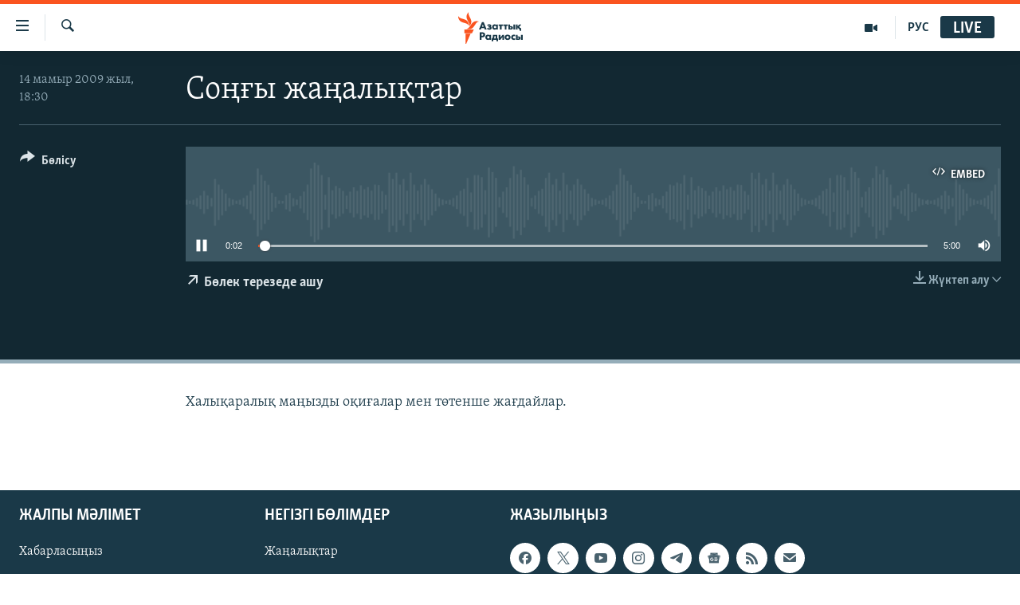

--- FILE ---
content_type: text/html; charset=utf-8
request_url: https://www.azattyq.org/a/26312534.html
body_size: 12157
content:

<!DOCTYPE html>
<html lang="kk" dir="ltr" class="no-js">
<head>
        <link rel="stylesheet" href="/Content/responsive/RFE/kk-KZ/RFE-kk-KZ.css?&amp;av=0.0.0.0&amp;cb=376">
<script src="https://tags.azattyq.org/rferl-pangea/prod/utag.sync.js"></script><script type='text/javascript' src='https://www.youtube.com/iframe_api' async></script>            <link rel="manifest" href="/manifest.json">
    <script type="text/javascript">
        //a general 'js' detection, must be on top level in <head>, due to CSS performance
        document.documentElement.className = "js";
        var cacheBuster = "376";
        var appBaseUrl = "/";
        var imgEnhancerBreakpoints = [0, 144, 256, 408, 650, 1023, 1597];
        var isLoggingEnabled = false;
        var isPreviewPage = false;
        var isLivePreviewPage = false;

        if (!isPreviewPage) {
            window.RFE = window.RFE || {};
            window.RFE.cacheEnabledByParam = window.location.href.indexOf('nocache=1') === -1;

            const url = new URL(window.location.href);
            const params = new URLSearchParams(url.search);

            // Remove the 'nocache' parameter
            params.delete('nocache');

            // Update the URL without the 'nocache' parameter
            url.search = params.toString();
            window.history.replaceState(null, '', url.toString());
        } else {
            window.addEventListener('load', function() {
                const links = window.document.links;
                for (let i = 0; i < links.length; i++) {
                    links[i].href = '#';
                    links[i].target = '_self';
                }
             })
        }

        // Iframe & Embed detection
        var embedProperties = {};

        try {
            // Reliable way to check if we are in an iframe.
            var isIframe = window.self !== window.top;
            embedProperties.is_iframe = isIframe;

            if (!isIframe) {
                embedProperties.embed_context = "main";
            } else {
                // We are in an iframe. Let's try to access the parent.
                // This access will only fail with strict cross-origin (without document.domain).
                var parentLocation = window.top.location;

                // The access succeeded. Now we explicitly compare the hostname.
                if (window.location.hostname === parentLocation.hostname) {
                    embedProperties.embed_context = "embed_self";
                } else {
                    // Hostname is different (e.g. different subdomain with document.domain)
                    embedProperties.embed_context = "embed_cross";
                }

                // Since the access works, we can safely get the details.
                embedProperties.url_parent = parentLocation.href;
                embedProperties.title_parent = window.top.document.title;
            }
        } catch (err) {
            // We are in an iframe, and an error occurred, probably due to cross-origin restrictions.
            embedProperties.is_iframe = true;
            embedProperties.embed_context = "embed_cross";

            // We cannot access the properties of window.top.
            // `document.referrer` can sometimes provide the URL of the parent page.
            // It is not 100% reliable, but it is the best we can do in this situation.
            embedProperties.url_parent = document.referrer || null;
            embedProperties.title_parent = null; // We can't get to the title in a cross-origin scenario.
        }

var pwaEnabled = true;        var swCacheDisabled;
    </script>
    <meta charset="utf-8" />

            <title>&#x421;&#x43E;&#x4A3;&#x493;&#x44B; &#x436;&#x430;&#x4A3;&#x430;&#x43B;&#x44B;&#x49B;&#x442;&#x430;&#x440;</title>
            <meta name="description" content="&#x425;&#x430;&#x43B;&#x44B;&#x49B;&#x430;&#x440;&#x430;&#x43B;&#x44B;&#x49B; &#x43C;&#x430;&#x4A3;&#x44B;&#x437;&#x434;&#x44B; &#x43E;&#x49B;&#x438;&#x493;&#x430;&#x43B;&#x430;&#x440; &#x43C;&#x435;&#x43D; &#x442;&#x4E9;&#x442;&#x435;&#x43D;&#x448;&#x435; &#x436;&#x430;&#x493;&#x434;&#x430;&#x439;&#x43B;&#x430;&#x440;." />
            <meta name="keywords" content=", " />
    <meta name="viewport" content="width=device-width, initial-scale=1.0" />


    <meta http-equiv="X-UA-Compatible" content="IE=edge" />

<meta name="robots" content="max-image-preview:large"><meta property="fb:pages" content="205061959567731" /><meta name="yandex-verification" content="b4983b94636388c5" />

        <link href="https://www.azattyq.org/a/26312534.html" rel="canonical" />

        <meta name="apple-mobile-web-app-title" content="&#x410;&#x437;&#x430;&#x442; &#x415;&#x443;&#x440;&#x43E;&#x43F;&#x430; / &#x410;&#x437;&#x430;&#x442;&#x442;&#x44B;&#x49B; &#x440;&#x430;&#x434;&#x438;&#x43E;&#x441;&#x44B;" />
        <meta name="apple-mobile-web-app-status-bar-style" content="black" />
            <meta name="apple-itunes-app" content="app-id=475986784" />
<meta content="&#x421;&#x43E;&#x4A3;&#x493;&#x44B; &#x436;&#x430;&#x4A3;&#x430;&#x43B;&#x44B;&#x49B;&#x442;&#x430;&#x440;" property="og:title"></meta>
<meta content="&#x425;&#x430;&#x43B;&#x44B;&#x49B;&#x430;&#x440;&#x430;&#x43B;&#x44B;&#x49B; &#x43C;&#x430;&#x4A3;&#x44B;&#x437;&#x434;&#x44B; &#x43E;&#x49B;&#x438;&#x493;&#x430;&#x43B;&#x430;&#x440; &#x43C;&#x435;&#x43D; &#x442;&#x4E9;&#x442;&#x435;&#x43D;&#x448;&#x435; &#x436;&#x430;&#x493;&#x434;&#x430;&#x439;&#x43B;&#x430;&#x440;." property="og:description"></meta>
<meta content="article" property="og:type"></meta>
<meta content="https://www.azattyq.org/a/26312534.html" property="og:url"></meta>
<meta content="&#x410;&#x437;&#x430;&#x442;&#x442;&#x44B;&#x49B; &#x440;&#x430;&#x434;&#x438;&#x43E;&#x441;&#x44B;" property="og:site_name"></meta>
<meta content="https://www.facebook.com/azattyq" property="article:publisher"></meta>
<meta content="https://www.azattyq.org/Content/responsive/RFE/kk-KZ/img/top_logo_news.png" property="og:image"></meta>
<meta content="1200" property="og:image:width"></meta>
<meta content="675" property="og:image:height"></meta>
<meta content="site logo" property="og:image:alt"></meta>
<meta content="203773769750398" property="fb:app_id"></meta>
<meta content="player" name="twitter:card"></meta>
<meta content="@AzattyqRadiosy" name="twitter:site"></meta>
<meta content="https://www.azattyq.org/embed/player/article/26312534.html" name="twitter:player"></meta>
<meta content="435" name="twitter:player:width"></meta>
<meta content="314" name="twitter:player:height"></meta>
<meta content="https://rfe-audio.rferl.org/ka/2009/05/14/20090514-133000-ka-clip.mp3" name="twitter:player:stream"></meta>
<meta content="audio/mpeg; codecs=&quot;mp3&quot;" name="twitter:player:stream:content_type"></meta>
<meta content="&#x421;&#x43E;&#x4A3;&#x493;&#x44B; &#x436;&#x430;&#x4A3;&#x430;&#x43B;&#x44B;&#x49B;&#x442;&#x430;&#x440;" name="twitter:title"></meta>
<meta content="&#x425;&#x430;&#x43B;&#x44B;&#x49B;&#x430;&#x440;&#x430;&#x43B;&#x44B;&#x49B; &#x43C;&#x430;&#x4A3;&#x44B;&#x437;&#x434;&#x44B; &#x43E;&#x49B;&#x438;&#x493;&#x430;&#x43B;&#x430;&#x440; &#x43C;&#x435;&#x43D; &#x442;&#x4E9;&#x442;&#x435;&#x43D;&#x448;&#x435; &#x436;&#x430;&#x493;&#x434;&#x430;&#x439;&#x43B;&#x430;&#x440;." name="twitter:description"></meta>
                    <link rel="amphtml" href="https://www.azattyq.org/amp/26312534.html" />

    <script src="/Scripts/responsive/infographics.bundle.min.js?&amp;av=0.0.0.0&amp;cb=376"></script>
        <script src="/Scripts/responsive/dollardom.min.js?&amp;av=0.0.0.0&amp;cb=376"></script>
        <script src="/Scripts/responsive/modules/commons.js?&amp;av=0.0.0.0&amp;cb=376"></script>
        <script src="/Scripts/responsive/modules/app_code.js?&amp;av=0.0.0.0&amp;cb=376"></script>

        <link rel="icon" type="image/svg+xml" href="/Content/responsive/RFE/img/webApp/favicon.svg" />
        <link rel="alternate icon" href="/Content/responsive/RFE/img/webApp/favicon.ico" />
            <link rel="mask-icon" color="#ea6903" href="/Content/responsive/RFE/img/webApp/favicon_safari.svg" />
        <link rel="apple-touch-icon" sizes="152x152" href="/Content/responsive/RFE/img/webApp/ico-152x152.png" />
        <link rel="apple-touch-icon" sizes="144x144" href="/Content/responsive/RFE/img/webApp/ico-144x144.png" />
        <link rel="apple-touch-icon" sizes="114x114" href="/Content/responsive/RFE/img/webApp/ico-114x114.png" />
        <link rel="apple-touch-icon" sizes="72x72" href="/Content/responsive/RFE/img/webApp/ico-72x72.png" />
        <link rel="apple-touch-icon-precomposed" href="/Content/responsive/RFE/img/webApp/ico-57x57.png" />
        <link rel="icon" sizes="192x192" href="/Content/responsive/RFE/img/webApp/ico-192x192.png" />
        <link rel="icon" sizes="128x128" href="/Content/responsive/RFE/img/webApp/ico-128x128.png" />
        <meta name="msapplication-TileColor" content="#ffffff" />
        <meta name="msapplication-TileImage" content="/Content/responsive/RFE/img/webApp/ico-144x144.png" />
                <link rel="preload" href="/Content/responsive/fonts/Skolar-Lt_Cyrl_v2.4.woff" type="font/woff" as="font" crossorigin="anonymous" />
    <link rel="alternate" type="application/rss+xml" title="RFE/RL - Top Stories [RSS]" href="/api/" />
    <link rel="sitemap" type="application/rss+xml" href="/sitemap.xml" />
    
    



        <script type="text/javascript" >
            var analyticsData = Object.assign(embedProperties, {url:"https://www.azattyq.org/a/26312534.html",property_id:"417",article_uid:"26312534",page_title:"Соңғы жаңалықтар",page_type:"audiofeature",content_type:"audio",subcontent_type:"audiofeature",last_modified:"2009-05-14 13:30:00Z",pub_datetime:"2009-05-14 13:30:00Z",section:"audiofeature",english_section:"",byline:"",categories:"",domain:"www.azattyq.org",language:"Kazakh",language_service:"RFERL Kazakh",platform:"web",copied:"no",copied_article:"",copied_title:"",runs_js:"Yes",cms_release:"8.45.0.0.376",enviro_type:"prod",slug:"",entity:"RFE",short_language_service:"KAZ",platform_short:"W",page_name:"Соңғы жаңалықтар"});
            // Push Analytics data as GTM message (without "event" attribute and before GTM initialization)
            window.dataLayer = window.dataLayer || [];
            window.dataLayer.push(analyticsData);
        </script>
        <script type="text/javascript" data-cookiecategory="analytics">
            var gtmEventObject = {event: 'page_meta_ready'};window.dataLayer = window.dataLayer || [];window.dataLayer.push(gtmEventObject);
            var renderGtm = "true";
            if (renderGtm === "true") {
                (function(w,d,s,l,i){w[l]=w[l]||[];w[l].push({'gtm.start':new Date().getTime(),event:'gtm.js'});var f=d.getElementsByTagName(s)[0],j=d.createElement(s),dl=l!='dataLayer'?'&l='+l:'';j.async=true;j.src='//www.googletagmanager.com/gtm.js?id='+i+dl;f.parentNode.insertBefore(j,f);})(window,document,'script','dataLayer','GTM-WXZBPZ');
            }
        </script>
</head>
<body class=" nav-no-loaded cc_theme pg-media use-sticky-share js-category-to-nav pg-audio nojs-images ">
<noscript><iframe src="https://www.googletagmanager.com/ns.html?id=GTM-WXZBPZ" height="0" width="0" style="display:none;visibility:hidden"></iframe></noscript>        <!--Analytics tag js version start-->
            <script type="text/javascript" data-cookiecategory="analytics">
                var utag_data = Object.assign({}, analyticsData, {pub_year:"2009",pub_month:"05",pub_day:"14",pub_hour:"13",pub_weekday:"Thursday"});
if(typeof(TealiumTagFrom)==='function' && typeof(TealiumTagSearchKeyword)==='function') {
var utag_from=TealiumTagFrom();var utag_searchKeyword=TealiumTagSearchKeyword();
if(utag_searchKeyword!=null && utag_searchKeyword!=='' && utag_data["search_keyword"]==null) utag_data["search_keyword"]=utag_searchKeyword;if(utag_from!=null && utag_from!=='') utag_data["from"]=TealiumTagFrom();}
                if(window.top!== window.self&&utag_data.page_type==="snippet"){utag_data.page_type = 'iframe';}
                try{if(window.top!==window.self&&window.self.location.hostname===window.top.location.hostname){utag_data.platform = 'self-embed';utag_data.platform_short = 'se';}}catch(e){if(window.top!==window.self&&window.self.location.search.includes("platformType=self-embed")){utag_data.platform = 'cross-promo';utag_data.platform_short = 'cp';}}
                (function(a,b,c,d){    a="https://tags.azattyq.org/rferl-pangea/prod/utag.js";    b=document;c="script";d=b.createElement(c);d.src=a;d.type="text/java"+c;d.async=true;    a=b.getElementsByTagName(c)[0];a.parentNode.insertBefore(d,a);    })();
            </script>
        <!--Analytics tag js version end-->
<!-- Analytics tag management NoScript -->
<noscript>
<img style="position: absolute; border: none;" src="https://ssc.azattyq.org/b/ss/bbgprod,bbgentityrferl/1/G.4--NS/1930206675?pageName=rfe%3akaz%3aw%3aaudiofeature%3a%d0%a1%d0%be%d2%a3%d2%93%d1%8b%20%d0%b6%d0%b0%d2%a3%d0%b0%d0%bb%d1%8b%d2%9b%d1%82%d0%b0%d1%80&amp;c6=%d0%a1%d0%be%d2%a3%d2%93%d1%8b%20%d0%b6%d0%b0%d2%a3%d0%b0%d0%bb%d1%8b%d2%9b%d1%82%d0%b0%d1%80&amp;v36=8.45.0.0.376&amp;v6=D=c6&amp;g=https%3a%2f%2fwww.azattyq.org%2fa%2f26312534.html&amp;c1=D=g&amp;v1=D=g&amp;events=event1&amp;c16=rferl%20kazakh&amp;v16=D=c16&amp;ch=audiofeature&amp;c15=kazakh&amp;v15=D=c15&amp;c4=audio&amp;v4=D=c4&amp;c14=26312534&amp;v14=D=c14&amp;v20=no&amp;c17=web&amp;v17=D=c17&amp;mcorgid=518abc7455e462b97f000101%40adobeorg&amp;server=www.azattyq.org&amp;pageType=D=c4&amp;ns=bbg&amp;v29=D=server&amp;v25=rfe&amp;v30=417&amp;v105=D=User-Agent " alt="analytics" width="1" height="1" /></noscript>
<!-- End of Analytics tag management NoScript -->


        <!--*** Accessibility links - For ScreenReaders only ***-->
        <section>
            <div class="sr-only">
                <h2>Accessibility links</h2>
                <ul>
                    <li><a href="#content" data-disable-smooth-scroll="1">Skip to main content</a></li>
                    <li><a href="#navigation" data-disable-smooth-scroll="1">Skip to main Navigation</a></li>
                    <li><a href="#txtHeaderSearch" data-disable-smooth-scroll="1">Skip to Search</a></li>
                </ul>
            </div>
        </section>
    




<div dir="ltr">
    <div id="page">
            <aside>
                
<div class="ctc-message pos-fix">
    <div class="ctc-message__inner">&#x421;&#x456;&#x43B;&#x442;&#x435;&#x43C;&#x435; &#x43A;&#x4E9;&#x448;&#x456;&#x440;&#x456;&#x43B;&#x434;&#x456;</div>
</div>
            </aside>

<div class="hdr-20 hdr-20--big">
    <div class="hdr-20__inner">
        <div class="hdr-20__max pos-rel">
            <div class="hdr-20__side hdr-20__side--primary d-flex">
                <label data-for="main-menu-ctrl" data-switcher-trigger="true" data-switch-target="main-menu-ctrl" class="burger hdr-trigger pos-rel trans-trigger" data-trans-evt="click" data-trans-id="menu">
                    <span class="ico ico-close hdr-trigger__ico hdr-trigger__ico--close burger__ico burger__ico--close"></span>
                    <span class="ico ico-menu hdr-trigger__ico hdr-trigger__ico--open burger__ico burger__ico--open"></span>
                </label>
                <div class="menu-pnl pos-fix trans-target" data-switch-target="main-menu-ctrl" data-trans-id="menu">
                    <div class="menu-pnl__inner">
                        <nav class="main-nav menu-pnl__item menu-pnl__item--first">
                            <ul class="main-nav__list accordeon" data-analytics-tales="false" data-promo-name="link" data-location-name="nav,secnav">
                                

        <li class="main-nav__item">
            <a class="main-nav__item-name main-nav__item-name--link" href="/z/330" title="&#x416;&#x430;&#x4A3;&#x430;&#x43B;&#x44B;&#x49B;&#x442;&#x430;&#x440;" data-item-name="news" >&#x416;&#x430;&#x4A3;&#x430;&#x43B;&#x44B;&#x49B;&#x442;&#x430;&#x440;</a>
        </li>

        <li class="main-nav__item">
            <a class="main-nav__item-name main-nav__item-name--link" href="/p/7018.html" title="&#x421;&#x430;&#x44F;&#x441;&#x430;&#x442;" data-item-name="politics" >&#x421;&#x430;&#x44F;&#x441;&#x430;&#x442;</a>
        </li>

        <li class="main-nav__item">
            <a class="main-nav__item-name main-nav__item-name--link" href="/p/7019.html" title="AzattyqTV" data-item-name="azattyqtv" >AzattyqTV</a>
        </li>

        <li class="main-nav__item">
            <a class="main-nav__item-name main-nav__item-name--link" href="/p/8433.html" title="&#x49A;&#x430;&#x4A3;&#x442;&#x430;&#x440; &#x43E;&#x49B;&#x438;&#x493;&#x430;&#x441;&#x44B;" data-item-name="kazakgstan-unrest" >&#x49A;&#x430;&#x4A3;&#x442;&#x430;&#x440; &#x43E;&#x49B;&#x438;&#x493;&#x430;&#x441;&#x44B;</a>
        </li>

        <li class="main-nav__item">
            <a class="main-nav__item-name main-nav__item-name--link" href="/p/7009.html" title="&#x410;&#x434;&#x430;&#x43C; &#x49B;&#x4B1;&#x49B;&#x44B;&#x49B;&#x442;&#x430;&#x440;&#x44B;" data-item-name="human-rights" >&#x410;&#x434;&#x430;&#x43C; &#x49B;&#x4B1;&#x49B;&#x44B;&#x49B;&#x442;&#x430;&#x440;&#x44B;</a>
        </li>

        <li class="main-nav__item">
            <a class="main-nav__item-name main-nav__item-name--link" href="/p/7028.html" title="&#x4D8;&#x43B;&#x435;&#x443;&#x43C;&#x435;&#x442;" data-item-name="society" >&#x4D8;&#x43B;&#x435;&#x443;&#x43C;&#x435;&#x442;</a>
        </li>

        <li class="main-nav__item">
            <a class="main-nav__item-name main-nav__item-name--link" href="/p/7020.html" title="&#x4D8;&#x43B;&#x435;&#x43C;" data-item-name="world-news" >&#x4D8;&#x43B;&#x435;&#x43C;</a>
        </li>

        <li class="main-nav__item">
            <a class="main-nav__item-name main-nav__item-name--link" href="/p/7262.html" title="&#x410;&#x440;&#x43D;&#x430;&#x439;&#x44B; &#x436;&#x43E;&#x431;&#x430;&#x43B;&#x430;&#x440;" data-item-name="special-projects" >&#x410;&#x440;&#x43D;&#x430;&#x439;&#x44B; &#x436;&#x43E;&#x431;&#x430;&#x43B;&#x430;&#x440;</a>
        </li>



                            </ul>
                        </nav>
                        

<div class="menu-pnl__item">
        <a href="https://www.azattyqasia.org" class="menu-pnl__item-link" alt="&#x420;&#x443;&#x441;&#x441;&#x43A;&#x438;&#x439;">&#x420;&#x443;&#x441;&#x441;&#x43A;&#x438;&#x439;</a>
</div>


                        
                            <div class="menu-pnl__item menu-pnl__item--social">
                                    <h5 class="menu-pnl__sub-head">&#x416;&#x430;&#x437;&#x44B;&#x43B;&#x44B;&#x4A3;&#x44B;&#x437;</h5>

        <a href="https://facebook.com/azattyq" title="Facebook &#x43F;&#x430;&#x440;&#x430;&#x493;&#x44B;&#x43C;&#x44B;&#x437;" data-analytics-text="follow_on_facebook" class="btn btn--rounded btn--social-inverted menu-pnl__btn js-social-btn btn-facebook"  target="_blank" rel="noopener">
            <span class="ico ico-facebook-alt ico--rounded"></span>
        </a>


        <a href="https://www.youtube.com/user/AzattyqRadio" title="YouTube &#x43F;&#x430;&#x440;&#x430;&#x493;&#x44B;&#x43C;&#x44B;&#x437;" data-analytics-text="follow_on_youtube" class="btn btn--rounded btn--social-inverted menu-pnl__btn js-social-btn btn-youtube"  target="_blank" rel="noopener">
            <span class="ico ico-youtube ico--rounded"></span>
        </a>


        <a href="https://twitter.com/AzattyqRadiosy" title="Twitter &#x43F;&#x430;&#x440;&#x430;&#x493;&#x44B;&#x43C;&#x44B;&#x437;" data-analytics-text="follow_on_twitter" class="btn btn--rounded btn--social-inverted menu-pnl__btn js-social-btn btn-twitter"  target="_blank" rel="noopener">
            <span class="ico ico-twitter ico--rounded"></span>
        </a>


        <a href="https://www.instagram.com/azattyq/" title="Instagram &#x43F;&#x430;&#x440;&#x430;&#x493;&#x44B;&#x43C;&#x44B;&#x437;" data-analytics-text="follow_on_instagram" class="btn btn--rounded btn--social-inverted menu-pnl__btn js-social-btn btn-instagram"  target="_blank" rel="noopener">
            <span class="ico ico-instagram ico--rounded"></span>
        </a>


        <a href="https://t.me/azattyq" title="Follow us on Telegram" data-analytics-text="follow_on_telegram" class="btn btn--rounded btn--social-inverted menu-pnl__btn js-social-btn btn-telegram"  target="_blank" rel="noopener">
            <span class="ico ico-telegram ico--rounded"></span>
        </a>

                            </div>
                            <div class="menu-pnl__item">
                                <a href="/navigation/allsites" class="menu-pnl__item-link">
                                    <span class="ico ico-languages "></span>
                                    &#x411;&#x430;&#x441;&#x49B;&#x430; &#x442;&#x456;&#x43B;&#x434;&#x435;&#x440;&#x434;&#x435;
                                </a>
                            </div>
                    </div>
                </div>
                <label data-for="top-search-ctrl" data-switcher-trigger="true" data-switch-target="top-search-ctrl" class="top-srch-trigger hdr-trigger">
                    <span class="ico ico-close hdr-trigger__ico hdr-trigger__ico--close top-srch-trigger__ico top-srch-trigger__ico--close"></span>
                    <span class="ico ico-search hdr-trigger__ico hdr-trigger__ico--open top-srch-trigger__ico top-srch-trigger__ico--open"></span>
                </label>
                <div class="srch-top srch-top--in-header" data-switch-target="top-search-ctrl">
                    <div class="container">
                        
<form action="/s" class="srch-top__form srch-top__form--in-header" id="form-topSearchHeader" method="get" role="search">    <label for="txtHeaderSearch" class="sr-only">&#x130;&#x437;&#x434;&#x435;&#x443;</label>
    <input type="text" id="txtHeaderSearch" name="k" placeholder="...&#x456;&#x437;&#x434;&#x435;&#x443;" accesskey="s" value="" class="srch-top__input analyticstag-event" onkeydown="if (event.keyCode === 13) { FireAnalyticsTagEventOnSearch('search', $dom.get('#txtHeaderSearch')[0].value) }" />
    <button title="&#x130;&#x437;&#x434;&#x435;&#x443;" type="submit" class="btn btn--top-srch analyticstag-event" onclick="FireAnalyticsTagEventOnSearch('search', $dom.get('#txtHeaderSearch')[0].value) ">
        <span class="ico ico-search"></span>
    </button>
</form>
                    </div>
                </div>
                <a href="/" class="main-logo-link">
                    <img src="/Content/responsive/RFE/kk-KZ/img/logo-compact.svg?cb=376" class="main-logo main-logo--comp" alt="site logo">
                        <img src="/Content/responsive/RFE/kk-KZ/img/logo.svg?cb=376" class="main-logo main-logo--big" alt="site logo">
                </a>
            </div>
            <div class="hdr-20__side hdr-20__side--secondary d-flex">
                

    <a href="https://rus.azattyq.org" title="&#x420;&#x423;&#x421;" class="hdr-20__secondary-item hdr-20__secondary-item--lang" data-item-name="satellite">
        
&#x420;&#x423;&#x421;
    </a>

    <a href="/p/7019.html" title="AzattyqTV" class="hdr-20__secondary-item" data-item-name="video">
        
    <span class="ico ico-video hdr-20__secondary-icon"></span>

    </a>

    <a href="/s" title="&#x130;&#x437;&#x434;&#x435;&#x443;" class="hdr-20__secondary-item hdr-20__secondary-item--search" data-item-name="search">
        
    <span class="ico ico-search hdr-20__secondary-icon hdr-20__secondary-icon--search"></span>

    </a>



                

<div class="hdr-20__secondary-item live-b-drop">
    <div class="live-b-drop__off">
        <a href="/live" class="live-b-drop__link" title="Live" data-item-name="live">
            <span class="badge badge--live-btn badge--live-btn-off">
                Live
            </span>
        </a>
    </div>
    <div class="live-b-drop__on hidden">
        <label data-for="live-ctrl" data-switcher-trigger="true" data-switch-target="live-ctrl" class="live-b-drop__label pos-rel">
            <span class="badge badge--live badge--live-btn">
                Live
            </span>
            <span class="ico ico-close live-b-drop__label-ico live-b-drop__label-ico--close"></span>
        </label>
        <div class="live-b-drop__panel" id="targetLivePanelDiv" data-switch-target="live-ctrl"></div>
    </div>
</div>


                <div class="srch-bottom">
                    
<form action="/s" class="srch-bottom__form d-flex" id="form-bottomSearch" method="get" role="search">    <label for="txtSearch" class="sr-only">&#x130;&#x437;&#x434;&#x435;&#x443;</label>
    <input type="search" id="txtSearch" name="k" placeholder="...&#x456;&#x437;&#x434;&#x435;&#x443;" accesskey="s" value="" class="srch-bottom__input analyticstag-event" onkeydown="if (event.keyCode === 13) { FireAnalyticsTagEventOnSearch('search', $dom.get('#txtSearch')[0].value) }" />
    <button title="&#x130;&#x437;&#x434;&#x435;&#x443;" type="submit" class="btn btn--bottom-srch analyticstag-event" onclick="FireAnalyticsTagEventOnSearch('search', $dom.get('#txtSearch')[0].value) ">
        <span class="ico ico-search"></span>
    </button>
</form>
                </div>
            </div>
            <img src="/Content/responsive/RFE/kk-KZ/img/logo-print.gif?cb=376" class="logo-print" loading="lazy" alt="site logo">
            <img src="/Content/responsive/RFE/kk-KZ/img/logo-print_color.png?cb=376" class="logo-print logo-print--color" loading="lazy" alt="site logo">
        </div>
    </div>
</div>
    <script>
        if (document.body.className.indexOf('pg-home') > -1) {
            var nav2In = document.querySelector('.hdr-20__inner');
            var nav2Sec = document.querySelector('.hdr-20__side--secondary');
            var secStyle = window.getComputedStyle(nav2Sec);
            if (nav2In && window.pageYOffset < 150 && secStyle['position'] !== 'fixed') {
                nav2In.classList.add('hdr-20__inner--big')
            }
        }
    </script>



<div class="c-hlights c-hlights--breaking c-hlights--no-item" data-hlight-display="mobile,desktop">
    <div class="c-hlights__wrap container p-0">
        <div class="c-hlights__nav">
            <a role="button" href="#" title="&#x411;&#x4B1;&#x493;&#x430;&#x43D; &#x434;&#x435;&#x439;&#x456;&#x43D;&#x433;&#x456;">
                <span class="ico ico-chevron-backward m-0"></span>
                <span class="sr-only">&#x411;&#x4B1;&#x493;&#x430;&#x43D; &#x434;&#x435;&#x439;&#x456;&#x43D;&#x433;&#x456;</span>
            </a>
            <a role="button" href="#" title="&#x41A;&#x435;&#x43B;&#x435;&#x441;&#x456;">
                <span class="ico ico-chevron-forward m-0"></span>
                <span class="sr-only">&#x41A;&#x435;&#x43B;&#x435;&#x441;&#x456;</span>
            </a>
        </div>
        <span class="c-hlights__label">
            <span class="">&#x428;&#x4B1;&#x493;&#x44B;&#x43B; &#x445;&#x430;&#x431;&#x430;&#x440;:</span>
            <span class="switcher-trigger">
                <label data-for="more-less-1" data-switcher-trigger="true" class="switcher-trigger__label switcher-trigger__label--more p-b-0" title="&#x422;&#x4AF;&#x433;&#x435;&#x43B; &#x43E;&#x49B;&#x44B;&#x4A3;&#x44B;&#x437;">
                    <span class="ico ico-chevron-down"></span>
                </label>
                <label data-for="more-less-1" data-switcher-trigger="true" class="switcher-trigger__label switcher-trigger__label--less p-b-0" title="&#x49A;&#x44B;&#x441;&#x49B;&#x430;&#x440;&#x442;&#x443;">
                    <span class="ico ico-chevron-up"></span>
                </label>
            </span>
        </span>
        <ul class="c-hlights__items switcher-target" data-switch-target="more-less-1">
            
        </ul>
    </div>
</div>


        <div id="content">
            

<div class="media-container">
    <div class="container">
        <div class="hdr-container">
            <div class="row">
                <div class="col-category col-xs-12 col-md-2 pull-left">


</div>
<div class="col-title col-xs-12 col-lg-10 pull-right">

    <h1 class="">
        &#x421;&#x43E;&#x4A3;&#x493;&#x44B; &#x436;&#x430;&#x4A3;&#x430;&#x43B;&#x44B;&#x49B;&#x442;&#x430;&#x440;
    </h1>
</div>
<div class="col-publishing-details col-xs-12 col-md-2 pull-left">

<div class="publishing-details ">
        <div class="published">
            <span class="date" >
                    <time pubdate="pubdate" datetime="2009-05-14T18:30:00&#x2B;05:00">
                        14 &#x43C;&#x430;&#x43C;&#x44B;&#x440; 2009 &#x436;&#x44B;&#x43B;, 18:30
                    </time>
            </span>
        </div>
</div>


</div>
<div class="col-lg-12 separator">

<div class="separator">
    <hr class="title-line" />
</div></div>
<div class="col-multimedia col-xs-12 col-md-10 pull-right">

<div class="media-pholder media-pholder--audio ">
    <div class="c-sticky-container" data-poster="">
        <div class="c-sticky-element" data-sp_api="pangea-video" data-persistent data-persistent-browse-out >
            <div class="c-mmp c-mmp--enabled c-mmp--loading c-mmp--audio c-mmp--detail    c-sticky-element__swipe-el"
                    data-player_id="" data-title="&#x421;&#x43E;&#x4A3;&#x493;&#x44B; &#x436;&#x430;&#x4A3;&#x430;&#x43B;&#x44B;&#x49B;&#x442;&#x430;&#x440;" data-hide-title="False"
                    data-breakpoint_s="320" data-breakpoint_m="640" data-breakpoint_l="992"
                    data-hlsjs-src="/Scripts/responsive/hls.bundle.js"
                    data-bypass-dash-for-vod="true"
                    data-bypass-dash-for-live-video="true"
                    data-bypass-dash-for-live-audio="true"
                    data-media-id="26312534"
                    id="player26312534">
                    <div class="c-mmp__poster js-poster">
                    </div>
                    <a class="c-mmp__fallback-link" href="javascript:void(0)">
                        <span class="c-mmp__fallback-link-icon">
                            <span class="ico ico-audio"></span>
                        </span>
                    </a>
                    <div class="c-spinner">
                        <img src="/Content/responsive/img/player-spinner.png" alt="please wait" title="please wait" />
                    </div>
                    <div class="c-mmp__player">
                        
                                
                        <audio src="https://rfe-audio.rferl.org/ka/2009/05/14/20090514-133000-ka-clip.mp3" data-fallbacksrc="" data-fallbacktype="" data-type="audio/mpeg" data-info="" data-sources="" data-pub_datetime="2009-05-14 19:30:00Z" data-lt-on-play="0" data-lt-url="" data-autoplay data-preload webkit-playsinline="webkit-playsinline" playsinline="playsinline" style="width:100%;height:140px" title="Соңғы жаңалықтар"> 
                        </audio>
                    </div>
                        <div class="c-mmp__overlay c-mmp__overlay--title c-mmp__overlay--partial c-mmp__overlay--disabled c-mmp__overlay--slide-from-top js-c-mmp__title-overlay">
                                <span class="c-mmp__overlay-actions c-mmp__overlay-actions-top js-overlay-actions">
                                            <span class="c-mmp__overlay-actions-link c-mmp__overlay-actions-link--embed js-btn-embed-overlay" title="Embed">
                                                <span class="c-mmp__overlay-actions-link-ico ico ico-embed-code"></span>
                                                <span class="c-mmp__overlay-actions-link-text">Embed</span>
                                            </span>
                                    <span class="c-mmp__overlay-actions-link c-mmp__overlay-actions-link--close-sticky c-sticky-element__close-el" title="close">
                                        <span class="c-mmp__overlay-actions-link-ico ico ico-close"></span>
                                    </span>
                                </span>
                                <div class="c-mmp__overlay-title js-overlay-title">
                                        <h5 class="c-mmp__overlay-media-title">
                                            <a class="js-media-title-link" href="/a/26312534.html" target="_blank" rel="noopener" title="&#x421;&#x43E;&#x4A3;&#x493;&#x44B; &#x436;&#x430;&#x4A3;&#x430;&#x43B;&#x44B;&#x49B;&#x442;&#x430;&#x440;">&#x421;&#x43E;&#x4A3;&#x493;&#x44B; &#x436;&#x430;&#x4A3;&#x430;&#x43B;&#x44B;&#x49B;&#x442;&#x430;&#x440;</a>
                                        </h5>
                                </div>


                        </div>
                        <div class="c-mmp__overlay c-mmp__overlay--sharing c-mmp__overlay--disabled c-mmp__overlay--slide-from-bottom js-c-mmp__sharing-overlay">
                            <span class="c-mmp__overlay-actions">
                                    <span class="c-mmp__overlay-actions-link c-mmp__overlay-actions-link--embed js-btn-embed-overlay" title="Embed">
                                        <span class="c-mmp__overlay-actions-link-ico ico ico-embed-code"></span>
                                        <span class="c-mmp__overlay-actions-link-text">Embed</span>
                                    </span>
                                <span class="c-mmp__overlay-actions-link c-mmp__overlay-actions-link--close js-btn-close-overlay" title="close">
                                    <span class="c-mmp__overlay-actions-link-ico ico ico-close"></span>
                                </span>
                            </span>
                            <div class="c-mmp__overlay-tabs">
                                <div class="c-mmp__overlay-tab c-mmp__overlay-tab--disabled c-mmp__overlay-tab--slide-backward js-tab-embed-overlay" data-trigger="js-btn-embed-overlay" data-embed-source="//www.azattyq.org/embed/player/0/26312534.html?type=audio" role="form">
                                    <div class="c-mmp__overlay-body c-mmp__overlay-body--centered-vertical">
                                        <div class="column">
                                            <div class="c-mmp__status-msg ta-c js-message-embed-code-copied" role="tooltip">
                                                The code has been copied to your clipboard.
                                            </div>
                                            <div class="c-mmp__form-group ta-c">
                                                <input type="text" name="embed_code" class="c-mmp__input-text js-embed-code" dir="ltr" value="" readonly />
                                                <span class="c-mmp__input-btn js-btn-copy-embed-code" title="Copy to clipboard"><span class="ico ico-content-copy"></span></span>
                                            </div>
                                        </div>
                                    </div>
                                </div>
                                <div class="c-mmp__overlay-tab c-mmp__overlay-tab--disabled c-mmp__overlay-tab--slide-forward js-tab-sharing-overlay" data-trigger="js-btn-sharing-overlay" role="form">
                                    <div class="c-mmp__overlay-body c-mmp__overlay-body--centered-vertical">
                                        <div class="column">
                                                <div class="c-mmp__status-msg ta-c js-message-share-url-copied" role="tooltip">
                                                    The URL has been copied to your clipboard
                                                </div>
                                            <div class="not-apply-to-sticky audio-fl-bwd">
                                                
                <aside class="player-content-share share share--mmp" role="complementary" 
                       data-share-url="https://www.azattyq.org/a/26312534.html" data-share-title="&#x421;&#x43E;&#x4A3;&#x493;&#x44B; &#x436;&#x430;&#x4A3;&#x430;&#x43B;&#x44B;&#x49B;&#x442;&#x430;&#x440;" data-share-text="">
            <ul class="share__list">
                    <li class="share__item">
        <a href="https://facebook.com/sharer.php?u=https%3a%2f%2fwww.azattyq.org%2fa%2f26312534.html"
           data-analytics-text="share_on_facebook"
           title="Facebook" target="_blank"
           class="btn bg-transparent  js-social-btn">
            <span class="ico ico-facebook fs_xl "></span>
        </a>
                    </li>
                    <li class="share__item">
        <a href="https://twitter.com/share?url=https%3a%2f%2fwww.azattyq.org%2fa%2f26312534.html&amp;text=%d0%a1%d0%be%d2%a3%d2%93%d1%8b&#x2B;%d0%b6%d0%b0%d2%a3%d0%b0%d0%bb%d1%8b%d2%9b%d1%82%d0%b0%d1%80"
           data-analytics-text="share_on_twitter"
           title="X (Twitter)" target="_blank"
           class="btn bg-transparent  js-social-btn">
            <span class="ico ico-twitter fs_xl "></span>
        </a>
                    </li>

                    <li class="share__item">
                        <a href="/a/26312534.html" title="Share this media" class="btn bg-transparent" target="_blank" rel="noopener">
                            <span class="ico ico-ellipsis fs_xl "></span>
                        </a>
                    </li>
            </ul>
                </aside>


                                            </div>
                                            <hr class="c-mmp__separator-line audio-fl-bwd xs-hidden s-hidden" />
                                            <div class="c-mmp__form-group ta-c audio-fl-bwd xs-hidden s-hidden">
                                                <input type="text" name="share_url" class="c-mmp__input-text js-share-url" value="https://www.azattyq.org/a/26312534.html" dir="ltr" readonly />
                                                <span class="c-mmp__input-btn js-btn-copy-share-url" title="Copy to clipboard"><span class="ico ico-content-copy"></span></span>
                                            </div>
                                        </div>
                                    </div>
                                </div>
                            </div>
                        </div>
                    <div class="c-mmp__overlay c-mmp__overlay--settings c-mmp__overlay--disabled c-mmp__overlay--slide-from-bottom js-c-mmp__settings-overlay">
                        <span class="c-mmp__overlay-actions">
                            <span class="c-mmp__overlay-actions-link c-mmp__overlay-actions-link--close js-btn-close-overlay" title="close">
                                <span class="c-mmp__overlay-actions-link-ico ico ico-close"></span>
                            </span>
                        </span>
                        <div class="c-mmp__overlay-body c-mmp__overlay-body--centered-vertical">
                            <div class="column column--scrolling js-sources"></div>
                        </div>
                    </div>
                    <div class="c-mmp__overlay c-mmp__overlay--disabled js-c-mmp__disabled-overlay">
                        <div class="c-mmp__overlay-body c-mmp__overlay-body--centered-vertical">
                            <div class="column">
                                    <p class="ta-c"><span class="ico ico-clock"></span>No media source currently available</p>
                            </div>
                        </div>
                    </div>
                    <div class="c-mmp__cpanel-container js-cpanel-container">
                        <div class="c-mmp__cpanel c-mmp__cpanel--hidden">
                            <div class="c-mmp__cpanel-playback-controls">
                                <span class="c-mmp__cpanel-btn c-mmp__cpanel-btn--play js-btn-play" title="play">
                                    <span class="ico ico-play m-0"></span>
                                </span>
                                <span class="c-mmp__cpanel-btn c-mmp__cpanel-btn--pause js-btn-pause" title="pause">
                                    <span class="ico ico-pause m-0"></span>
                                </span>
                            </div>
                            <div class="c-mmp__cpanel-progress-controls">
                                <span class="c-mmp__cpanel-progress-controls-current-time js-current-time" dir="ltr">0:00</span>
                                <span class="c-mmp__cpanel-progress-controls-duration js-duration" dir="ltr">
                                    0:04:59
                                </span>
                                <span class="c-mmp__indicator c-mmp__indicator--horizontal" dir="ltr">
                                    <span class="c-mmp__indicator-lines js-progressbar">
                                        <span class="c-mmp__indicator-line c-mmp__indicator-line--range js-playback-range" style="width:100%"></span>
                                        <span class="c-mmp__indicator-line c-mmp__indicator-line--buffered js-playback-buffered" style="width:0%"></span>
                                        <span class="c-mmp__indicator-line c-mmp__indicator-line--tracked js-playback-tracked" style="width:0%"></span>
                                        <span class="c-mmp__indicator-line c-mmp__indicator-line--played js-playback-played" style="width:0%"></span>
                                        <span class="c-mmp__indicator-line c-mmp__indicator-line--live js-playback-live"><span class="strip"></span></span>
                                        <span class="c-mmp__indicator-btn ta-c js-progressbar-btn">
                                            <button class="c-mmp__indicator-btn-pointer" type="button"></button>
                                        </span>
                                        <span class="c-mmp__badge c-mmp__badge--tracked-time c-mmp__badge--hidden js-progressbar-indicator-badge" dir="ltr" style="left:0%">
                                            <span class="c-mmp__badge-text js-progressbar-indicator-badge-text">0:00</span>
                                        </span>
                                    </span>
                                </span>
                            </div>
                            <div class="c-mmp__cpanel-additional-controls">
                                <span class="c-mmp__cpanel-additional-controls-volume js-volume-controls">
                                    <span class="c-mmp__cpanel-btn c-mmp__cpanel-btn--volume js-btn-volume" title="volume">
                                        <span class="ico ico-volume-unmuted m-0"></span>
                                    </span>
                                    <span class="c-mmp__indicator c-mmp__indicator--vertical js-volume-panel" dir="ltr">
                                        <span class="c-mmp__indicator-lines js-volumebar">
                                            <span class="c-mmp__indicator-line c-mmp__indicator-line--range js-volume-range" style="height:100%"></span>
                                            <span class="c-mmp__indicator-line c-mmp__indicator-line--volume js-volume-level" style="height:0%"></span>
                                            <span class="c-mmp__indicator-slider">
                                                <span class="c-mmp__indicator-btn ta-c c-mmp__indicator-btn--hidden js-volumebar-btn">
                                                    <button class="c-mmp__indicator-btn-pointer" type="button"></button>
                                                </span>
                                            </span>
                                        </span>
                                    </span>
                                </span>
                                <div class="c-mmp__cpanel-additional-controls-settings js-settings-controls">
                                    <span class="c-mmp__cpanel-btn c-mmp__cpanel-btn--settings-overlay js-btn-settings-overlay" title="source switch">
                                        <span class="ico ico-settings m-0"></span>
                                    </span>
                                    <span class="c-mmp__cpanel-btn c-mmp__cpanel-btn--settings-expand js-btn-settings-expand" title="source switch">
                                        <span class="ico ico-settings m-0"></span>
                                    </span>
                                    <div class="c-mmp__expander c-mmp__expander--sources js-c-mmp__expander--sources">
                                        <div class="c-mmp__expander-content js-sources"></div>
                                    </div>
                                </div>
                            </div>
                        </div>
                    </div>
            </div>        </div>    </div>
        <div class="media-download">
            <div class="simple-menu">
                <span class="handler">
                    <span class="ico ico-download"></span>
                    <span class="label">&#x416;&#x4AF;&#x43A;&#x442;&#x435;&#x43F; &#x430;&#x43B;&#x443;</span>
                    <span class="ico ico-chevron-down"></span>
                </span>
                <div class="inner">
                    <ul class="subitems">
                            <li class="subitem">
                                <a href="https://rfe-audio.rferl.org/ka/2009/05/14/20090514-133000-ka-clip.mp3?download=1" title=" | MP3" class="handler"
                                    onclick="FireAnalyticsTagEventOnDownload(this, 'audio', 26312534, '&#x421;&#x43E;&#x4A3;&#x493;&#x44B; &#x436;&#x430;&#x4A3;&#x430;&#x43B;&#x44B;&#x49B;&#x442;&#x430;&#x440;', null, '', '2009', '05', '14')">
                                     | MP3
                                </a>
                            </li>
                    </ul>
                </div>
            </div>
        </div>
        <button class="btn btn--link btn-popout-player" data-default-display="block" data-popup-url="/pp/26312534/ppt0.html" title="&#x411;&#x4E9;&#x43B;&#x435;&#x43A; &#x442;&#x435;&#x440;&#x435;&#x437;&#x435;&#x434;&#x435; &#x430;&#x448;&#x443;">
            <span class="ico ico-arrow-top-right"></span>
            <span class="text">&#x411;&#x4E9;&#x43B;&#x435;&#x43A; &#x442;&#x435;&#x440;&#x435;&#x437;&#x435;&#x434;&#x435; &#x430;&#x448;&#x443;</span>
        </button>
</div>
</div>
<div class="col-xs-12 col-md-2 pull-left article-share pos-rel">

    <div class="share--box">
                <div class="sticky-share-container" style="display:none">
                    <div class="container">
                        <a href="https://www.azattyq.org" id="logo-sticky-share">&nbsp;</a>
                        <div class="pg-title pg-title--sticky-share">
                            &#x421;&#x43E;&#x4A3;&#x493;&#x44B; &#x436;&#x430;&#x4A3;&#x430;&#x43B;&#x44B;&#x49B;&#x442;&#x430;&#x440;
                        </div>
                        <div class="sticked-nav-actions">
                            <!--This part is for sticky navigation display-->
                            <p class="buttons link-content-sharing p-0 ">
                                <button class="btn btn--link btn-content-sharing p-t-0 " id="btnContentSharing" value="text" role="Button" type="" title="&#x411;&#x430;&#x441;&#x49B;&#x430; &#x431;&#x4E9;&#x43B;&#x456;&#x441;&#x443; &#x436;&#x43E;&#x43B;&#x434;&#x430;&#x440;&#x44B;&#x43D; &#x43A;&#x4E9;&#x440;&#x456;&#x4A3;&#x456;&#x437;">
                                    <span class="ico ico-share ico--l"></span>
                                    <span class="btn__text ">
                                        &#x411;&#x4E9;&#x43B;&#x456;&#x441;&#x443;
                                    </span>
                                </button>
                            </p>
                            <aside class="content-sharing js-content-sharing js-content-sharing--apply-sticky  content-sharing--sticky" role="complementary" 
                                   data-share-url="https://www.azattyq.org/a/26312534.html" data-share-title="&#x421;&#x43E;&#x4A3;&#x493;&#x44B; &#x436;&#x430;&#x4A3;&#x430;&#x43B;&#x44B;&#x49B;&#x442;&#x430;&#x440;" data-share-text="&#x425;&#x430;&#x43B;&#x44B;&#x49B;&#x430;&#x440;&#x430;&#x43B;&#x44B;&#x49B; &#x43C;&#x430;&#x4A3;&#x44B;&#x437;&#x434;&#x44B; &#x43E;&#x49B;&#x438;&#x493;&#x430;&#x43B;&#x430;&#x440; &#x43C;&#x435;&#x43D; &#x442;&#x4E9;&#x442;&#x435;&#x43D;&#x448;&#x435; &#x436;&#x430;&#x493;&#x434;&#x430;&#x439;&#x43B;&#x430;&#x440;.">
                                <div class="content-sharing__popover">
                                    <h6 class="content-sharing__title">&#x411;&#x4E9;&#x43B;&#x456;&#x441;&#x443;</h6>
                                    <button href="#close" id="btnCloseSharing" class="btn btn--text-like content-sharing__close-btn">
                                        <span class="ico ico-close ico--l"></span>
                                    </button>
            <ul class="content-sharing__list">
                    <li class="content-sharing__item">
                            <div class="ctc ">
                                <input type="text" class="ctc__input" readonly="readonly">
                                <a href="" js-href="https://www.azattyq.org/a/26312534.html" class="content-sharing__link ctc__button">
                                    <span class="ico ico-copy-link ico--rounded ico--s"></span>
                                        <span class="content-sharing__link-text">&#x421;&#x456;&#x43B;&#x442;&#x435;&#x43C;&#x435;&#x441;&#x456;&#x43D; &#x43A;&#x4E9;&#x448;&#x456;&#x440;&#x443;</span>
                                </a>
                            </div>
                    </li>
                    <li class="content-sharing__item">
        <a href="https://facebook.com/sharer.php?u=https%3a%2f%2fwww.azattyq.org%2fa%2f26312534.html"
           data-analytics-text="share_on_facebook"
           title="Facebook" target="_blank"
           class="content-sharing__link  js-social-btn">
            <span class="ico ico-facebook ico--rounded ico--s"></span>
                <span class="content-sharing__link-text">Facebook</span>
        </a>
                    </li>
                    <li class="content-sharing__item">
        <a href="https://twitter.com/share?url=https%3a%2f%2fwww.azattyq.org%2fa%2f26312534.html&amp;text=%d0%a1%d0%be%d2%a3%d2%93%d1%8b&#x2B;%d0%b6%d0%b0%d2%a3%d0%b0%d0%bb%d1%8b%d2%9b%d1%82%d0%b0%d1%80"
           data-analytics-text="share_on_twitter"
           title="X (Twitter)" target="_blank"
           class="content-sharing__link  js-social-btn">
            <span class="ico ico-twitter ico--rounded ico--s"></span>
                <span class="content-sharing__link-text">X (Twitter)</span>
        </a>
                    </li>
                    <li class="content-sharing__item visible-xs-inline-block visible-sm-inline-block">
        <a href="whatsapp://send?text=https%3a%2f%2fwww.azattyq.org%2fa%2f26312534.html"
           data-analytics-text="share_on_whatsapp"
           title="WhatsApp" target="_blank"
           class="content-sharing__link  js-social-btn">
            <span class="ico ico-whatsapp ico--rounded ico--s"></span>
                <span class="content-sharing__link-text">WhatsApp</span>
        </a>
                    </li>
                    <li class="content-sharing__item">
        <a href="mailto:?body=https%3a%2f%2fwww.azattyq.org%2fa%2f26312534.html&amp;subject=&#x421;&#x43E;&#x4A3;&#x493;&#x44B; &#x436;&#x430;&#x4A3;&#x430;&#x43B;&#x44B;&#x49B;&#x442;&#x430;&#x440;"
           
           title="Email" 
           class="content-sharing__link ">
            <span class="ico ico-email ico--rounded ico--s"></span>
                <span class="content-sharing__link-text">Email</span>
        </a>
                    </li>

            </ul>
                                </div>
                            </aside>
                        </div>
                    </div>
                </div>
                <div class="links">
                        <p class="buttons link-content-sharing p-0 ">
                            <button class="btn btn--link btn-content-sharing p-t-0 " id="btnContentSharing" value="text" role="Button" type="" title="&#x411;&#x430;&#x441;&#x49B;&#x430; &#x431;&#x4E9;&#x43B;&#x456;&#x441;&#x443; &#x436;&#x43E;&#x43B;&#x434;&#x430;&#x440;&#x44B;&#x43D; &#x43A;&#x4E9;&#x440;&#x456;&#x4A3;&#x456;&#x437;">
                                <span class="ico ico-share ico--l"></span>
                                <span class="btn__text ">
                                    &#x411;&#x4E9;&#x43B;&#x456;&#x441;&#x443;
                                </span>
                            </button>
                        </p>
                        <aside class="content-sharing js-content-sharing " role="complementary" 
                               data-share-url="https://www.azattyq.org/a/26312534.html" data-share-title="&#x421;&#x43E;&#x4A3;&#x493;&#x44B; &#x436;&#x430;&#x4A3;&#x430;&#x43B;&#x44B;&#x49B;&#x442;&#x430;&#x440;" data-share-text="&#x425;&#x430;&#x43B;&#x44B;&#x49B;&#x430;&#x440;&#x430;&#x43B;&#x44B;&#x49B; &#x43C;&#x430;&#x4A3;&#x44B;&#x437;&#x434;&#x44B; &#x43E;&#x49B;&#x438;&#x493;&#x430;&#x43B;&#x430;&#x440; &#x43C;&#x435;&#x43D; &#x442;&#x4E9;&#x442;&#x435;&#x43D;&#x448;&#x435; &#x436;&#x430;&#x493;&#x434;&#x430;&#x439;&#x43B;&#x430;&#x440;.">
                            <div class="content-sharing__popover">
                                <h6 class="content-sharing__title">&#x411;&#x4E9;&#x43B;&#x456;&#x441;&#x443;</h6>
                                <button href="#close" id="btnCloseSharing" class="btn btn--text-like content-sharing__close-btn">
                                    <span class="ico ico-close ico--l"></span>
                                </button>
            <ul class="content-sharing__list">
                    <li class="content-sharing__item">
                            <div class="ctc ">
                                <input type="text" class="ctc__input" readonly="readonly">
                                <a href="" js-href="https://www.azattyq.org/a/26312534.html" class="content-sharing__link ctc__button">
                                    <span class="ico ico-copy-link ico--rounded ico--l"></span>
                                        <span class="content-sharing__link-text">&#x421;&#x456;&#x43B;&#x442;&#x435;&#x43C;&#x435;&#x441;&#x456;&#x43D; &#x43A;&#x4E9;&#x448;&#x456;&#x440;&#x443;</span>
                                </a>
                            </div>
                    </li>
                    <li class="content-sharing__item">
        <a href="https://facebook.com/sharer.php?u=https%3a%2f%2fwww.azattyq.org%2fa%2f26312534.html"
           data-analytics-text="share_on_facebook"
           title="Facebook" target="_blank"
           class="content-sharing__link  js-social-btn">
            <span class="ico ico-facebook ico--rounded ico--l"></span>
                <span class="content-sharing__link-text">Facebook</span>
        </a>
                    </li>
                    <li class="content-sharing__item">
        <a href="https://twitter.com/share?url=https%3a%2f%2fwww.azattyq.org%2fa%2f26312534.html&amp;text=%d0%a1%d0%be%d2%a3%d2%93%d1%8b&#x2B;%d0%b6%d0%b0%d2%a3%d0%b0%d0%bb%d1%8b%d2%9b%d1%82%d0%b0%d1%80"
           data-analytics-text="share_on_twitter"
           title="X (Twitter)" target="_blank"
           class="content-sharing__link  js-social-btn">
            <span class="ico ico-twitter ico--rounded ico--l"></span>
                <span class="content-sharing__link-text">X (Twitter)</span>
        </a>
                    </li>
                    <li class="content-sharing__item visible-xs-inline-block visible-sm-inline-block">
        <a href="whatsapp://send?text=https%3a%2f%2fwww.azattyq.org%2fa%2f26312534.html"
           data-analytics-text="share_on_whatsapp"
           title="WhatsApp" target="_blank"
           class="content-sharing__link  js-social-btn">
            <span class="ico ico-whatsapp ico--rounded ico--l"></span>
                <span class="content-sharing__link-text">WhatsApp</span>
        </a>
                    </li>
                    <li class="content-sharing__item">
        <a href="mailto:?body=https%3a%2f%2fwww.azattyq.org%2fa%2f26312534.html&amp;subject=&#x421;&#x43E;&#x4A3;&#x493;&#x44B; &#x436;&#x430;&#x4A3;&#x430;&#x43B;&#x44B;&#x49B;&#x442;&#x430;&#x440;"
           
           title="Email" 
           class="content-sharing__link ">
            <span class="ico ico-email ico--rounded ico--l"></span>
                <span class="content-sharing__link-text">Email</span>
        </a>
                    </li>

            </ul>
                            </div>
                        </aside>
                    
                </div>
    </div>

</div>

            </div>
        </div>
    </div>
</div>
<div class="container">
    <div class="body-container">
        <div class="row">
                <div class="col-xs-12 col-sm-12 col-md-7 col-lg-7 col-md-offset-2 col-lg-offset-2 pull-left bottom-offset content-offset">

<div class="intro" >
    <p >&#x425;&#x430;&#x43B;&#x44B;&#x49B;&#x430;&#x440;&#x430;&#x43B;&#x44B;&#x49B; &#x43C;&#x430;&#x4A3;&#x44B;&#x437;&#x434;&#x44B; &#x43E;&#x49B;&#x438;&#x493;&#x430;&#x43B;&#x430;&#x440; &#x43C;&#x435;&#x43D; &#x442;&#x4E9;&#x442;&#x435;&#x43D;&#x448;&#x435; &#x436;&#x430;&#x493;&#x434;&#x430;&#x439;&#x43B;&#x430;&#x440;.</p>
</div>                </div>
            
<div class="col-xs-12 col-md-7 col-md-offset-2 pull-left">

<div class="content-offset">
    


</div></div>

        </div>
    </div>
</div>


        </div>


<footer role="contentinfo">
    <div id="foot" class="foot">
        <div class="container">
                <div class="foot-nav collapsed" id="foot-nav">
                    <div class="menu">
                        <ul class="items">
                                <li class="socials block-socials">
                                        <span class="handler" id="socials-handler">
                                            &#x416;&#x430;&#x437;&#x44B;&#x43B;&#x44B;&#x4A3;&#x44B;&#x437;
                                        </span>
                                    <div class="inner">
                                        <ul class="subitems follow">
                                            
    <li>
        <a href="https://facebook.com/azattyq" title="Facebook &#x43F;&#x430;&#x440;&#x430;&#x493;&#x44B;&#x43C;&#x44B;&#x437;" data-analytics-text="follow_on_facebook" class="btn btn--rounded js-social-btn btn-facebook"  target="_blank" rel="noopener">
            <span class="ico ico-facebook-alt ico--rounded"></span>
        </a>
    </li>


    <li>
        <a href="https://twitter.com/AzattyqRadiosy" title="Twitter &#x43F;&#x430;&#x440;&#x430;&#x493;&#x44B;&#x43C;&#x44B;&#x437;" data-analytics-text="follow_on_twitter" class="btn btn--rounded js-social-btn btn-twitter"  target="_blank" rel="noopener">
            <span class="ico ico-twitter ico--rounded"></span>
        </a>
    </li>


    <li>
        <a href="https://www.youtube.com/user/AzattyqRadio" title="YouTube &#x43F;&#x430;&#x440;&#x430;&#x493;&#x44B;&#x43C;&#x44B;&#x437;" data-analytics-text="follow_on_youtube" class="btn btn--rounded js-social-btn btn-youtube"  target="_blank" rel="noopener">
            <span class="ico ico-youtube ico--rounded"></span>
        </a>
    </li>


    <li>
        <a href="https://www.instagram.com/azattyq/" title="Instagram &#x43F;&#x430;&#x440;&#x430;&#x493;&#x44B;&#x43C;&#x44B;&#x437;" data-analytics-text="follow_on_instagram" class="btn btn--rounded js-social-btn btn-instagram"  target="_blank" rel="noopener">
            <span class="ico ico-instagram ico--rounded"></span>
        </a>
    </li>


    <li>
        <a href="https://t.me/azattyq" title="Follow us on Telegram" data-analytics-text="follow_on_telegram" class="btn btn--rounded js-social-btn btn-telegram"  target="_blank" rel="noopener">
            <span class="ico ico-telegram ico--rounded"></span>
        </a>
    </li>


    <li>
        <a href="https://news.google.com/publications/CAAqBwgKMLPvoQsw-_m5Aw?hl=ru&amp;gl=RU&amp;ceid=RU%3Aru" title="Follow us on Google News" data-analytics-text="follow_on_google_news" class="btn btn--rounded js-social-btn btn-g-news"  target="_blank" rel="noopener">
            <span class="ico ico-google-news ico--rounded"></span>
        </a>
    </li>


    <li>
        <a href="/rssfeeds" title="RSS" data-analytics-text="follow_on_rss" class="btn btn--rounded js-social-btn btn-rss" >
            <span class="ico ico-rss ico--rounded"></span>
        </a>
    </li>


    <li>
        <a href="/subscribe.html" title="&#x416;&#x430;&#x437;&#x44B;&#x43B;&#x443;" data-analytics-text="follow_on_subscribe" class="btn btn--rounded js-social-btn btn-email" >
            <span class="ico ico-email ico--rounded"></span>
        </a>
    </li>


                                        </ul>
                                    </div>
                                </li>

    <li class="block-primary collapsed collapsible item">
            <span class="handler">
                &#x416;&#x430;&#x43B;&#x43F;&#x44B; &#x43C;&#x4D9;&#x43B;&#x456;&#x43C;&#x435;&#x442;
                <span title="close tab" class="ico ico-chevron-up"></span>
                <span title="open tab" class="ico ico-chevron-down"></span>
                <span title="add" class="ico ico-plus"></span>
                <span title="remove" class="ico ico-minus"></span>
            </span>
            <div class="inner">
                <ul class="subitems">
                    
    <li class="subitem">
        <a class="handler" href="https://www.azattyq.mobi/p/5255.html" title="&#x425;&#x430;&#x431;&#x430;&#x440;&#x43B;&#x430;&#x441;&#x44B;&#x4A3;&#x44B;&#x437;" >&#x425;&#x430;&#x431;&#x430;&#x440;&#x43B;&#x430;&#x441;&#x44B;&#x4A3;&#x44B;&#x437;</a>
    </li>

    <li class="subitem">
        <a class="handler" href="/p/4509.html" title="&#x411;&#x456;&#x437; &#x442;&#x443;&#x440;&#x430;&#x43B;&#x44B;" >&#x411;&#x456;&#x437; &#x442;&#x443;&#x440;&#x430;&#x43B;&#x44B;</a>
    </li>

    <li class="subitem">
        <a class="handler" href="/p/8613.html" title="&#x421;&#x430;&#x439;&#x442;&#x44B;&#x43C;&#x44B;&#x437; &#x431;&#x4B1;&#x493;&#x430;&#x442;&#x442;&#x430;&#x43B;&#x441;&#x430; &#x43D;&#x435; &#x456;&#x441;&#x442;&#x435;&#x443; &#x43A;&#x435;&#x440;&#x435;&#x43A;?" >&#x421;&#x430;&#x439;&#x442;&#x44B;&#x43C;&#x44B;&#x437; &#x431;&#x4B1;&#x493;&#x430;&#x442;&#x442;&#x430;&#x43B;&#x441;&#x430; &#x43D;&#x435; &#x456;&#x441;&#x442;&#x435;&#x443; &#x43A;&#x435;&#x440;&#x435;&#x43A;?</a>
    </li>

    <li class="subitem">
        <a class="handler" href="https://www.azattyq.org/a/28384249.html" title="&#x410;&#x437;&#x430;&#x442;&#x442;&#x44B;&#x49B; &#x49B;&#x43E;&#x441;&#x44B;&#x43C;&#x448;&#x430;&#x43B;&#x430;&#x440;&#x44B;" >&#x410;&#x437;&#x430;&#x442;&#x442;&#x44B;&#x49B; &#x49B;&#x43E;&#x441;&#x44B;&#x43C;&#x448;&#x430;&#x43B;&#x430;&#x440;&#x44B;</a>
    </li>

    <li class="subitem">
        <a class="handler" href="/p/4511.html" title="&#x49A;&#x43E;&#x43B;&#x434;&#x430;&#x43D;&#x443; &#x448;&#x430;&#x440;&#x442;&#x442;&#x430;&#x440;&#x44B;" >&#x49A;&#x43E;&#x43B;&#x434;&#x430;&#x43D;&#x443; &#x448;&#x430;&#x440;&#x442;&#x442;&#x430;&#x440;&#x44B;</a>
    </li>

    <li class="subitem">
        <a class="handler" href="/p/4512.html" title="&#x424;&#x43E;&#x440;&#x443;&#x43C; &#x435;&#x440;&#x435;&#x436;&#x435;&#x43B;&#x435;&#x440;&#x456;" >&#x424;&#x43E;&#x440;&#x443;&#x43C; &#x435;&#x440;&#x435;&#x436;&#x435;&#x43B;&#x435;&#x440;&#x456;</a>
    </li>

    <li class="subitem">
        <a class="handler" href="/subscribe.aspx" title="&#x416;&#x430;&#x437;&#x44B;&#x43B;&#x443;" >&#x416;&#x430;&#x437;&#x44B;&#x43B;&#x443;</a>
    </li>

                </ul>
            </div>
    </li>

    <li class="block-primary collapsed collapsible item">
            <span class="handler">
                &#x41D;&#x435;&#x433;&#x456;&#x437;&#x433;&#x456; &#x431;&#x4E9;&#x43B;&#x456;&#x43C;&#x434;&#x435;&#x440;
                <span title="close tab" class="ico ico-chevron-up"></span>
                <span title="open tab" class="ico ico-chevron-down"></span>
                <span title="add" class="ico ico-plus"></span>
                <span title="remove" class="ico ico-minus"></span>
            </span>
            <div class="inner">
                <ul class="subitems">
                    
    <li class="subitem">
        <a class="handler" href="/z/330" title="&#x416;&#x430;&#x4A3;&#x430;&#x43B;&#x44B;&#x49B;&#x442;&#x430;&#x440;" >&#x416;&#x430;&#x4A3;&#x430;&#x43B;&#x44B;&#x49B;&#x442;&#x430;&#x440;</a>
    </li>

    <li class="subitem">
        <a class="handler" href="/z/340" title="&#x49A;&#x430;&#x437;&#x430;&#x49B;&#x441;&#x442;&#x430;&#x43D;" >&#x49A;&#x430;&#x437;&#x430;&#x49B;&#x441;&#x442;&#x430;&#x43D;</a>
    </li>

    <li class="subitem">
        <a class="handler" href="/z/7633" title="&#x49A;&#x430;&#x437;&#x430;&#x49B;&#x442;&#x430;&#x440; - &#x4D9;&#x43B;&#x435;&#x43C;&#x434;&#x435;" >&#x49A;&#x430;&#x437;&#x430;&#x49B;&#x442;&#x430;&#x440; - &#x4D9;&#x43B;&#x435;&#x43C;&#x434;&#x435;</a>
    </li>

    <li class="subitem">
        <a class="handler" href="/z/341" title="&#x41E;&#x440;&#x442;&#x430;&#x43B;&#x44B;&#x49B; &#x410;&#x437;&#x438;&#x44F;" >&#x41E;&#x440;&#x442;&#x430;&#x43B;&#x44B;&#x49B; &#x410;&#x437;&#x438;&#x44F;</a>
    </li>

    <li class="subitem">
        <a class="handler" href="/z/7636" title="&#x420;&#x435;&#x441;&#x435;&#x439;" >&#x420;&#x435;&#x441;&#x435;&#x439;</a>
    </li>

    <li class="subitem">
        <a class="handler" href="/z/7637" title="&#x49A;&#x44B;&#x442;&#x430;&#x439;" >&#x49A;&#x44B;&#x442;&#x430;&#x439;</a>
    </li>

    <li class="subitem">
        <a class="handler" href="/z/344" title="&#x4D8;&#x43B;&#x435;&#x43C;" >&#x4D8;&#x43B;&#x435;&#x43C;</a>
    </li>

                </ul>
            </div>
    </li>
                        </ul>
                    </div>
                </div>
            <div class="foot__item foot__item--copyrights">
                <p class="copyright">Азат Еуропа / Азаттық радиосы &#169; 2026, Inc. | Барлық құқықтары қорғалған</p>
            </div>
        </div>
    </div>
</footer>

    </div>
</div>

<script src="https://cdn.onesignal.com/sdks/web/v16/OneSignalSDK.page.js" defer></script>

<script>

if (!isPreviewPage) {

  window.OneSignalDeferred = window.OneSignalDeferred || [];

  OneSignalDeferred.push(function(OneSignal) {

    OneSignal.init({

      appId: "4c8b8e3f-7e78-496a-88ed-5f9a93664191",

    });

  });

}

</script>        <script defer src="/Scripts/responsive/serviceWorkerInstall.js?cb=376"></script>
    <script type="text/javascript">

        // opera mini - disable ico font
        if (navigator.userAgent.match(/Opera Mini/i)) {
            document.getElementsByTagName("body")[0].className += " can-not-ff";
        }

        // mobile browsers test
        if (typeof RFE !== 'undefined' && RFE.isMobile) {
            if (RFE.isMobile.any()) {
                document.getElementsByTagName("body")[0].className += " is-mobile";
            }
            else {
                document.getElementsByTagName("body")[0].className += " is-not-mobile";
            }
        }
    </script>
    <script src="/conf.js?x=376" type="text/javascript"></script>
        <div class="responsive-indicator">
            <div class="visible-xs-block">XS</div>
            <div class="visible-sm-block">SM</div>
            <div class="visible-md-block">MD</div>
            <div class="visible-lg-block">LG</div>
        </div>
        <script type="text/javascript">
            var bar_data = {
  "apiId": "26312534",
  "apiType": "1",
  "isEmbedded": "0",
  "culture": "kk-KZ",
  "cookieName": "cmsLoggedIn",
  "cookieDomain": "www.azattyq.org"
};
        </script>
    
    



    <div id="scriptLoaderTarget" style="display:none;contain:strict;"></div>

</body>
</html>

